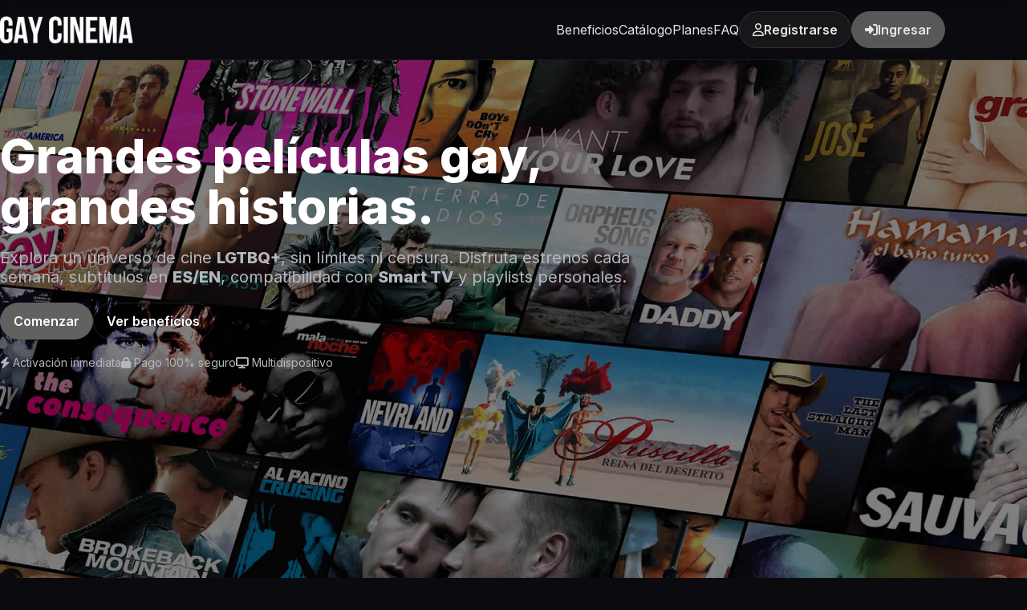

--- FILE ---
content_type: text/html
request_url: https://gaycinema.xyz/
body_size: 7808
content:
<!doctype html>
<html lang="es">
<head>
  <meta charset="utf-8" />
  <meta name="viewport" content="width=device-width, initial-scale=1" />
  <title>GayCinema VIP | Cine LGBTQ+ sin anuncios</title>
  <meta name="description" content="Hazte VIP y disfruta cine LGBTQ+ en calidad HD, sin anuncios, en todos tus dispositivo." />
  <link rel="canonical" href="https://gaycinema.vip/play" />

  <!-- Open Graph / Social -->
  <meta property="og:type" content="website" />
  <meta property="og:title" content="GayCinema VIP" />
  <meta property="og:description" content="Cine LGBTQ+ en HD sin anuncios. Subtítulos ES/EN y estrenos cada semana. Prueba 7 días gratis." />
  <meta property="og:image" content="assets/og-vip.jpg" />
  <meta property="og:url" content="https://gaycinema.vip/play" />
  <meta name="twitter:card" content="summary_large_image" />

  <!-- Fuente (Inter) -->
  <link rel="preconnect" href="https://fonts.gstatic.com" crossorigin>
  <link href="https://fonts.googleapis.com/css2?family=Inter:wght@300;400;600;800;900&display=swap" rel="stylesheet">

  <!-- Font Awesome 6 (fa, fa-solid, fa-regular) -->
  <link href="https://cdnjs.cloudflare.com/ajax/libs/font-awesome/6.5.2/css/all.min.css" rel="stylesheet" referrerpolicy="no-referrer" />

  <!-- Preload hero image -->
  <link rel="preload" as="image" href="https://gaycinema.vip/mx/wp-content/uploads/2025/06/landing-02.jpg">

  <style>
    :root{
      --bg:#0b0b0f; /* fondo estilo MAX */
      --card:#14141a;
      --fg:#ffffff;
      --muted:#b4b7bd;
      --accent:#636060; /* rojo GayCinema */
      --accent-2:#ff4d5a;
      --ok:#22c55e;
      --warn:#f59e0b;
      --radius:16px;
      --shadow:0 10px 30px rgba(0,0,0,.35);
    }
    *{box-sizing:border-box}
    html,body{margin:0;padding:0;background:var(--bg);color:var(--fg);font-family:Inter,system-ui,-apple-system,Segoe UI,Roboto,"Helvetica Neue",Arial,sans-serif;}
    a{color:inherit;text-decoration:none}
    img{max-width:100%;display:block}
    .container{width:min(1200px,92%);margin-inline:auto}

    /* Header */
    header.site{position:sticky;top:0;z-index:40;background:rgba(11,11,15,.75);backdrop-filter:saturate(140%) blur(10px);border-bottom:1px solid rgba(255,255,255,.06)}
    header .bar{display:flex;align-items:center;justify-content:space-between;padding:14px 0}
    .brand{display:flex;align-items:center;gap:12px;font-weight:900;letter-spacing:.4px;flex-shrink:0}
    .brand .logo{inline-size:34px;block-size:34px;border-radius:8px;background:linear-gradient(135deg,var(--accent),#74060c);display:grid;place-items:center;box-shadow:var(--shadow)}
    .brand .logo b{font-size:18px}
    nav a{opacity:.9}
    nav a:hover{opacity:1}
    .nav-links{display:flex;gap:18px;align-items:center}
    .btn{display:inline-flex;align-items:center;justify-content:center;gap:10px;padding:12px 16px;border-radius:999px;border:1px solid rgba(255,255,255,.12);background:transparent;color:#fff;font-weight:600;cursor:pointer;transition:.2s ease;}
    .btn:hover{transform:translateY(-1px);border-color:rgba(255,255,255,.4)}
    .btn.primary{background:var(--accent);border-color:var(--accent);}
    .btn.primary:hover{filter:brightness(1.08)}
    .btn.ghost{background:rgba(255,255,255,.06)}

    /* Mobile menu */
    .menu-toggle{display:none;align-items:center;justify-content:center;padding:8px;border:0;background:transparent;color:#fff;cursor:pointer}
    .menu-toggle i{font-size:26px;line-height:1}
    @media (max-width:960px){
      header .bar{position:relative}
      .menu-toggle{display:inline-flex}
      .nav-links{position:absolute;top:100%;right:0;left:0;display:none;flex-direction:column;gap:10px;padding:12px;background:rgba(11,11,15,.96);border-bottom:1px solid rgba(255,255,255,.08);z-index:95}
      .nav-links.open{display:flex}
      .nav-links a{padding:10px 14px}
      .nav-links .btn{width:100%;border-radius:12px}
    }

    /* Hero */
    .hero{position:relative;isolation:isolate}
    .hero .media{position:absolute;inset:0;z-index:-1;overflow:hidden;border-bottom:1px solid rgba(255,255,255,.08)}
    .hero .media::after{content:"";position:absolute;inset:0;background:radial-gradient(80% 60% at 50% 20%, rgba(0,0,0,.0), rgba(0,0,0,.75)), linear-gradient(to bottom, rgba(0,0,0,.2), rgba(0,0,0,.85));}
    .hero .media img,.hero .media video{width:100%;height:100%;object-fit:cover;}
    .hero .inner{padding:80px 0 48px}
    .kicker{display:inline-block;text-transform:uppercase;letter-spacing:.18em;font-size:12px;color:var(--muted)}
    .hero h1{font-size:clamp(32px,6vw,60px);line-height:1.06;margin:8px 0 14px}
    .hero p{font-size:clamp(16px,2.5vw,20px);max-width:800px;color:var(--muted)}
    .hero .cta{display:flex;gap:12px;flex-wrap:wrap;margin-top:20px}
    .trust{display:flex;gap:20px;align-items:center;margin-top:20px;color:var(--muted);font-size:14px}

    /* Benefits */
    section.benefits{padding:64px 0}
    .section-title{font-size:clamp(22px,3.6vw,36px);margin:0 0 18px}
    .grid{display:grid;gap:18px}
    .grid.cols-3{grid-template-columns:repeat(3,minmax(0,1fr))}
    @media (max-width:900px){.grid.cols-3{grid-template-columns:repeat(2,1fr)}}
    @media (max-width:620px){.grid.cols-3{grid-template-columns:1fr}}
    .card{background:var(--card);border-radius:var(--radius);padding:18px;border:1px solid rgba(255,255,255,.06);box-shadow:var(--shadow)}
    .card .icon{inline-size:40px;block-size:40px;border-radius:10px;background:rgba(255,255,255,.08);display:grid;place-items:center;margin-bottom:10px}
    .card .icon i{font-size:18px}
    .card h3{margin:6px 0 6px;font-size:18px}
    .card p{margin:0;color:var(--muted)}

    /* ==== Carousel simple (flex + scroll-snap) ==== */
    .carousel{position:relative}
    .car-track{
      display:flex;
      gap:12px;
      overflow-x:auto;
      overscroll-behavior-x:contain;
      scroll-snap-type:x mandatory;
      padding:6px 0 8px;
      -webkit-overflow-scrolling:touch;
      cursor:grab;
    }
    .car-track.grabbing{cursor:grabbing}
    .car-track::-webkit-scrollbar{display:none}
    .slide{
      flex:0 0 clamp(160px,18vw,200px);
      scroll-snap-align:start;
      position:relative;
      border-radius:12px;
      overflow:hidden;
      background:#0f0f14;
      border:1px solid rgba(255,255,255,.06);
    }
    .slide img{
      width:100%; height:auto; aspect-ratio:2/3; object-fit:cover; display:block;
    }
    .slide .badge{
      position:absolute; left:10px; top:10px;
      background:var(--accent); padding:6px 10px; border-radius:999px;
      font-weight:700; font-size:12px;
    }
    .car-btn{
      position:absolute; top:50%; transform:translateY(-50%);
      width:40px; height:40px; border:0; border-radius:999px;
      background:rgba(0,0,0,.5); color:#fff; display:grid; place-items:center; cursor:pointer; z-index:2;
    }
    .car-btn.prev{left:-6px}
    .car-btn.next{right:-6px}
    .car-btn i{font-size:18px}
    @media (hover:hover){ .car-btn:hover{background:rgba(0,0,0,.65)} }
    @media (max-width:640px){ .slide{ flex-basis:60%; } }

    /* Gallery (legacy grid) */
    section.gallery{padding:10px 0 64px}

    /* Testimonials */
    section.testimonials{padding:64px 0}
    .quotes{display:grid;gap:16px;grid-template-columns:repeat(3,1fr)}
    @media (max-width:980px){.quotes{grid-template-columns:repeat(2,1fr)}}
    @media (max-width:640px){.quotes{grid-template-columns:1fr}}
    .quote{padding:20px;border-radius:16px;background:linear-gradient(180deg,rgba(255,255,255,.05),rgba(255,255,255,.02));border:1px solid rgba(255,255,255,.08)}
    .quote p{margin-top:0}
    .quote .who{opacity:.9;color:var(--muted)}

    /* Pricing */
    section.pricing{padding:64px 0}
    .plan-grid{display:grid;gap:18px;grid-template-columns:repeat(3,1fr)}
    @media (max-width:980px){.plan-grid{grid-template-columns:repeat(2,1fr)}}
    @media (max-width:640px){.plan-grid{grid-template-columns:1fr}}
    .plan{background:var(--card);border-radius:20px;padding:20px;border:1px solid rgba(255,255,255,.08);box-shadow:var(--shadow);position:relative;overflow:hidden}
    .plan.popular{outline:2px solid var(--accent)}
    .badge-pop{position:absolute;right:14px;top:14px;background:var(--accent);padding:6px 10px;border-radius:999px;font-weight:800;font-size:12px}
    .price{font-size:36px;font-weight:900;margin:6px 0}
    .per{font-size:14px;color:var(--muted)}
    .features{display:grid;gap:8px;margin:12px 0 16px}
    .features li{list-style:none;display:flex;gap:10px;align-items:flex-start;color:var(--muted)}
    .features svg{flex:0 0 18px}

    /* FAQ */
    section.faq{padding:64px 0}
    details{background:var(--card);border-radius:16px;border:1px solid rgba(255,255,255,.08);padding:16px}
    details+details{margin-top:12px}
    summary{cursor:pointer;font-weight:700}
    summary::marker{color:var(--accent)}
    details p{color:var(--muted)}

    /* Footer */
    footer.site{padding:40px 0;color:var(--muted);border-top:1px solid rgba(255,255,255,.08)}
    .foot{display:flex;gap:16px;flex-wrap:wrap;align-items:center;justify-content:space-between}

    /* Sticky CTA (móvil) */
    .sticky-cta{position:fixed;left:0;right:0;bottom:12px;z-index:50;display:none;justify-content:center}
    .sticky-cta .inner{display:flex;gap:10px;padding:10px;background:rgba(0,0,0,.5);backdrop-filter:blur(8px);border-radius:999px;border:1px solid rgba(255,255,255,.12)}
    @media (max-width:820px){.sticky-cta{display:flex}}

    /* Responsive header tweaks */
    @media (max-width:640px){ .nav-links{flex-wrap:wrap; gap:12px} }

    /* Mobile login icon */
    .icon-btn{display:none;align-items:center;justify-content:center;width:40px;height:40px;border:0;background:transparent;color:#fff;cursor:pointer}
    .icon-btn i{font-size:24px;line-height:1}
    @media (max-width:960px){ .icon-btn.login-mobile{display:inline-flex;margin-left:8px} }

    /* Tiny helpers */
    .mt-1{margin-top:4px}.mt-2{margin-top:8px}.mt-3{margin-top:12px}.mt-4{margin-top:16px}.mt-5{margin-top:22px}
    .center{text-align:center}
    /* Logo responsivo */
    .brand-logo img{height:34px;width:auto;display:block}
    .logo-mobile{display:block}
  </style>
</head>
<body>
  <header class="site">
    <div class="container bar">
      <div class="brand">
        <a href="/" class="brand-logo" aria-label="GayCinema VIP — Inicio">
          <picture>
            <source media="(max-width:640px)" srcset="https://gaycinema.vip/mx/wp-content/uploads/2025/06/iso-gg.jpg">
            <img src="https://gaycinema.vip/mx/wp-content/uploads/2025/06/site_logo-2025.png" alt="GayCinema VIP">
          </picture>
        </a>
      </div>
      <!-- Botón hamburguesa con Font Awesome (fa, fa-solid) -->
      <button class="menu-toggle" aria-label="Abrir menú" aria-controls="primary-nav" aria-expanded="false">
        <i class="fa-solid fa-bars" aria-hidden="true"></i>
      </button>
      <!-- Botón ingresar (fa-regular circle-user) -->
      <a href="#planes" class="icon-btn login-mobile" aria-label="Ingresar">
        <i class="fa-regular fa-circle-user" aria-hidden="true"></i>
      </a>
      <nav id="primary-nav" class="nav-links">
        <a href="#beneficios">Beneficios</a>
        <a href="#galeria">Catálogo</a>
        <a href="#planes">Planes</a>
        <a href="#faq">FAQ</a>
        <a class="btn ghost" href="https://gaycinema.vip/play/signup"><i class="fa-regular fa-user"></i> Registrarse</a>
        <a class="btn primary" href="https://gaycinema.vip/play/login"><i class="fa-solid fa-right-to-bracket"></i> Ingresar</a>
      </nav>
    </div>
  </header>

  <!-- HERO -->
  <section class="hero" aria-label="Portada principal">
    <div class="media">
      <img src="https://gaycinema.vip/mx/wp-content/uploads/2025/06/landing-02.jpg" alt="Selección de películas LGBTQ+" loading="eager" decoding="async" fetchpriority="high">
    </div>
    <div class="container inner">
      <h1>Grandes películas gay,<br>grandes historias.</h1>
      <p>Explora un universo de cine <strong>LGTBQ+</strong>, sin límites ni censura. Disfruta estrenos cada semana, subtítulos en <strong>ES/EN</strong>, compatibilidad con <strong>Smart TV</strong> y playlists personales.</p>
      <div class="cta">
        <a href="https://gaycinema.vip/play/membership_plan" class="btn primary">Comenzar</a>
        <a href="#beneficios" class="btn">Ver beneficios</a>
      </div>
      <div class="trust">
        <span><i class="fa-solid fa-bolt"></i> Activación inmediata</span>
        <span><i class="fa-solid fa-lock"></i> Pago 100% seguro</span>
        <span><i class="fa-solid fa-display"></i> Multidispositivo</span>
      </div>
    </div>
  </section>

  <!-- BENEFITS -->
  <section id="beneficios" class="benefits">
    <div class="container">
      <h2 class="section-title">Beneficios VIP</h2>
      <div class="grid cols-3">
        <div class="card">
          <div class="icon"><i class="fa-solid fa-clapperboard"></i></div>
          <h3>Catálogo premium</h3>
          <p>Películas y documentales LGBTQ+ seleccionadas. Nuevos títulos cada semana.</p>
        </div>
        <div class="card">
          <div class="icon"><i class="fa-solid fa-tv"></i></div>
          <h3>Reproductor universal</h3>
          <p>Funciona en Smart TV, móvil y desktop. Soporte HLS y bitrate adaptativo.</p>
        </div>
        <div class="card">
          <div class="icon"><i class="fa-solid fa-star"></i></div>
          <h3>Mi Lista</h3>
          <p>Guarda tus favoritos y continúa donde lo dejaste.</p>
        </div>
        <div class="card">
          <div class="icon"><i class="fa-regular fa-closed-captioning"></i></div>
          <h3>Subtítulos ES/EN</h3>
          <p>Subtítulos conmutables y persistencia de idioma por usuario.</p>
        </div>
        <div class="card">
          <div class="icon"><i class="fa-solid fa-shield-halved"></i></div>
          <h3>Sin anuncios</h3>
          <p>Experiencia limpia, sin distracciones ni pop‑ups.</p>
        </div>
        <div class="card">
          <div class="icon"><i class="fa-regular fa-calendar"></i></div>
          <h3>Estrenos semanales</h3>
          <p>Siempre algo nuevo que ver en tu Zona VIP.</p>
        </div>
      </div>
    </div>
  </section>

  <!-- GALLERY / SHOWCASE (Carousel) -->
  <section id="galeria" class="gallery">
    <div class="container">
      <h2 class="section-title">Un vistazo al catálogo</h2>

      <div class="carousel" id="gallery-carousel" aria-label="Carrusel de portadas">
        <button class="car-btn prev" aria-label="Anterior"><i class="fa-solid fa-chevron-left"></i></button>

        <div class="car-track" role="list">
          <figure class="slide" role="listitem"><span class="badge">Nuevo</span><img loading="lazy" src="https://gaycinema.vip/play/upload/593/tt38132279.jpg" alt="Título 1"></figure>
          <figure class="slide" role="listitem"><img loading="lazy" src="https://gaycinema.vip/play/upload/593/tt36005993.jpg" alt="Título 2"></figure>
          <figure class="slide" role="listitem"><img loading="lazy" src="https://gaycinema.vip/play/upload/593/tt36596853.jpg" alt="Título 3"></figure>
          <figure class="slide" role="listitem"><img loading="lazy" src="https://gaycinema.vip/play/upload/593/tt13652142.jpg" alt="Título 4"></figure>
          <figure class="slide" role="listitem"><img loading="lazy" src="https://gaycinema.vip/play/upload/593/tt30414712.jpg" alt="Título 5"></figure>
          <figure class="slide" role="listitem"><img loading="lazy" src="https://gaycinema.vip/play/upload/593/tt16409868.jpg" alt="Título 6"></figure>
          <figure class="slide" role="listitem"><img loading="lazy" src="https://gaycinema.vip/play/upload/593/tt32214413.jpg" alt="Título 7"></figure>
          <figure class="slide" role="listitem"><img loading="lazy" src="https://gaycinema.vip/play/upload/593/tt32135294.jpg" alt="Título 8"></figure>
          <figure class="slide" role="listitem"><img loading="lazy" src="https://gaycinema.vip/play/upload/593/tt32571993.jpg" alt="Título 9"></figure>
          <figure class="slide" role="listitem"><img loading="lazy" src="https://gaycinema.vip/play/upload/images/pZPbV7sBzEN3LKr5P0OWlp6sX2M.jpg" alt="Título 10"></figure>
          <figure class="slide" role="listitem"><img loading="lazy" src="https://gaycinema.vip/play/upload/593/tt34248612.jpg" alt="Título 11"></figure>
          <figure class="slide" role="listitem"><img loading="lazy" src="https://gaycinema.vip/play/upload/593/tt26458962.jpg" alt="Título 12"></figure>
        </div>

        <button class="car-btn next" aria-label="Siguiente"><i class="fa-solid fa-chevron-right"></i></button>
      </div>

      <div class="center mt-4">
        <a href="https://gaycinema.vip/play/" class="btn primary"><i class="fa-solid fa-film"></i> Acceder a todo el catálogo</a>
      </div>
    </div>
  </section>

  <!-- TESTIMONIALS -->
  <section class="testimonials">
    <div class="container">
      <h2 class="section-title">Lo que dice nuestra comunidad</h2>
      <div class="quotes">
        <div class="quote">
          <p>“La selección es excelente y el reproductor va fino en mi TV. Al fin un lugar para ver buen cine queer.”</p>
          <div class="who">— Matías R.</div>
        </div>
        <div class="quote">
          <p>“Me encantó la Zona VIP: cero anuncios, subtítulos claros y estrenos cada semana. 10/10.”</p>
          <div class="who">— Camila S.</div>
        </div>
        <div class="quote">
          <p>“Pagaba varias plataformas; aquí tengo lo que realmente busco. La recomiendo a mis amigos.”</p>
          <div class="who">— Diego A.</div>
        </div>
      </div>
    </div>
  </section>

  <!-- PRICING -->
  <section id="planes" class="pricing" aria-label="Planes y precios">
    <div class="container">
      <h2 class="section-title">Elige tu plan</h2>
      <p class="mt-2" style="color:var(--muted)">Tu suscripción dura solo el período contratado, sin renovación automática.</p>
      <div class="plan-grid mt-4">
        <div class="plan">
          <div class="badge-pop" style="background:rgba(255,255,255,.08);border:1px solid rgba(255,255,255,.12)">Mensual</div>
          <h3>Plan Mensual</h3>
          <div class="price">U$D5.99 <span class="per">/ mes</span></div>
          <ul class="features">
            <li><i class="fa-solid fa-check"></i> Acceso total al catálogo</li>
            <li><i class="fa-solid fa-check"></i> HD sin anuncios</li>
            <li><i class="fa-solid fa-check"></i> 2 Dispositivos</li>
          </ul>
          <a href="https://gaycinema.vip/play/signup" class="btn primary" aria-label="Elegir plan mensual">Comenzar ahora</a>
        </div>

        <div class="plan popular">
          <div class="badge-pop">Más popular</div>
          <h3>Plan Semestral</h3>
          <div class="price">U$D26.99 <span class="per">/ 6 meses</span></div>
          <ul class="features">
            <li><i class="fa-solid fa-check"></i> Todo el contenido VIP</li>
            <li><i class="fa-solid fa-check"></i> Ahorra vs. mensual</li>
            <li><i class="fa-solid fa-check"></i> 3 Dispositivos</li>
          </ul>
          <a href="https://gaycinema.vip/play/signup" class="btn primary" aria-label="Elegir plan semestral">Comenzar ahora</a>
        </div>

        <div class="plan">
          <div class="badge-pop" style="background:rgba(255,255,255,.08);border:1px solid rgba(255,255,255,.12)">Anual</div>
          <h3>Plan Anual</h3>
          <div class="price">U$D46.99 <span class="per">/ año</span></div>
          <ul class="features">
            <li><i class="fa-solid fa-check"></i> Mejor precio por mes</li>
            <li><i class="fa-solid fa-check"></i> Actualizaciones constantes</li>
            <li><i class="fa-solid fa-check"></i> 4 Dispositivos a la vez</li>
          </ul>
          <a href="https://gaycinema.vip/play/signup" class="btn primary" aria-label="Elegir plan anual">Comenzar ahora</a>
        </div>
      </div>
      <p class="mt-3" style="color:var(--muted);font-size:14px">Los precios son en Dólar. Se cancela mediante Pay Pal.</p>
    </div>
  </section>

  <!-- FAQ -->
  <section id="faq" class="faq">
    <div class="container">
      <h2 class="section-title">Preguntas frecuentes</h2>
    <details>
      <summary>¿Puedo ver en mi Smart TV?</summary>
      <p>Sí. Puedes reproducir desde el navegador de tu TV o enviar contenido mediante métodos compatibles según tu dispositivo.</p>
    </details>
    <details>
      <summary>¿Cuántos dispositivos puedo usar?</summary>
      <p>Los planes VIP está pensado para uso personal. Puedes iniciar sesión en varios dispositivos, pero limita el uso simultáneo según el plan adquirido.</p>
    </details>
    <details>
      <summary>¿Qué métodos de pago aceptan?</summary>
      <p>Tarjeta y medios locales compatibles con PayPal.com.</p>
    </details>
    <details>
      <summary>¿El pago es seguro y privado?</summary>
      <p>Sí, totalmente. Utilizamos plataformas de pago confiables como PayPal, y pronto también podrás pagar con Stripe y Mercadopago. Todos los pagos son cifrados y se procesan de forma discreta para proteger tu privacidad al 100%.</p>
    </details>
    <details>
      <summary>¿Puedo cancelar en cualquier momento?</summary>
      <p>No es necesario cancelar nada. Tu suscripción se activa solo por el período que eliges (mensual, trimestral, semestral y o anual) y no se renueva automáticamente. Cuando finalice, simplemente podrás elegir si deseas adquirir un nuevo plan, sin cobros sorpresa ni compromisos..</p>
    </details>
    </div>
  </section>

  <!-- Sticky CTA (móvil) -->
  <div class="sticky-cta" role="dialog" aria-label="Acción principal">
    <div class="inner">
      <a href="https://gaycinema.vip/play/membership_plan" class="btn ghost"><i class="fa-regular fa-eye"></i> Ver planes</a>
      <a href="https://gaycinema.vip/play/signup" class="btn primary"><i class="fa-solid fa-gift"></i> Empieza gratis 7 días</a>
    </div>
  </div>

  <footer class="site">
    <div class="container foot">
      <div>© <span id="y"></span> GayCinema VIP — Todos los derechos reservados.</div>
      <div style="display:flex;gap:12px;align-items:center">
        <a href="#" aria-label="Términos">Términos</a>
        <span>•</span>
        <a href="#" aria-label="Privacidad">Privacidad</a>
        <span>•</span>
        <a href="#" aria-label="Contacto">Contacto</a>
      </div>
    </div>
  </footer>

  <!-- JSON-LD FAQ (SEO opcional) -->
  <script type="application/ld+json">
  {
    "@context": "https://schema.org",
    "@type": "FAQPage",
    "mainEntity": [
      {"@type":"Question","name":"¿Cómo funciona la prueba gratis de 7 días?","acceptedAnswer":{"@type":"Answer","text":"Te registras, eliges un plan y accedes a todo el catálogo. Si cancelas antes de terminar la prueba, no se te cobrará."}},
      {"@type":"Question","name":"¿Puedo ver en mi Smart TV?","acceptedAnswer":{"@type":"Answer","text":"Sí. Puedes reproducir desde el navegador de tu TV o enviar contenido mediante métodos compatibles según tu dispositivo."}},
      {"@type":"Question","name":"¿Cuántos dispositivos puedo usar?","acceptedAnswer":{"@type":"Answer","text":"El plan VIP está pensado para uso personal. Puedes iniciar sesión en varios dispositivos, pero limita el uso simultáneo según tus reglas internas."}},
      {"@type":"Question","name":"¿Qué métodos de pago aceptan?","acceptedAnswer":{"@type":"Answer","text":"Tarjeta y medios locales compatibles (ej.: MercadoPago). Ajusta este texto según tu pasarela definitiva."}}
    ]
  }
  </script>

  <script>
    // Año dinámico footer
    document.getElementById('y').textContent = new Date().getFullYear();
  </script>

  <script>
    // Mobile menu toggle
    (function(){
      const btn = document.querySelector('.menu-toggle');
      const nav = document.getElementById('primary-nav');
      if(btn && nav){
        btn.addEventListener('click', ()=>{
          const open = nav.classList.toggle('open');
          btn.setAttribute('aria-expanded', open ? 'true' : 'false');
        });
        nav.querySelectorAll('a').forEach(a=>a.addEventListener('click', ()=>{
          nav.classList.remove('open');
          btn.setAttribute('aria-expanded','false');
        }));
        window.addEventListener('resize', ()=>{
          if(window.innerWidth>960){ nav.classList.remove('open'); btn.setAttribute('aria-expanded','false'); }
        });
      }
    })();
  </script>

  <script>
  // Carousel logic (drag + arrows + wheel + keyboard)
  (() => {
    const wrap  = document.getElementById('gallery-carousel');
    if (!wrap) return;
    const track = wrap.querySelector('.car-track');
    const prev  = wrap.querySelector('.prev');
    const next  = wrap.querySelector('.next');

    const page = () => {
      const slide = track.querySelector('.slide');
      const byView = track.clientWidth * 0.9;
      const sw = slide ? slide.getBoundingClientRect().width : 200;
      return Math.max(300, Math.min(byView, sw * 3));
    };
    const go = dx => track.scrollBy({ left: dx, behavior: 'smooth' });

    prev.addEventListener('click', () => go(-page()));
    next.addEventListener('click', () => go( page()));

    let down=false, startX=0, startLeft=0;
    track.addEventListener('pointerdown', e => {
      down = true; startX = e.clientX; startLeft = track.scrollLeft;
      track.setPointerCapture(e.pointerId);
      track.classList.add('grabbing');
    });
    track.addEventListener('pointermove', e => {
      if (!down) return;
      track.scrollLeft = startLeft - (e.clientX - startX);
    });
    const end = e => { down=false; try{track.releasePointerCapture(e.pointerId)}catch{}; track.classList.remove('grabbing'); };
    track.addEventListener('pointerup', end);
    track.addEventListener('pointercancel', end);
    track.addEventListener('pointerleave', () => { down=false; track.classList.remove('grabbing'); });

    track.addEventListener('wheel', e => {
      if (Math.abs(e.deltaY) > Math.abs(e.deltaX)) {
        e.preventDefault();
        track.scrollLeft += e.deltaY;
      }
    }, { passive: false });

    wrap.tabIndex = 0;
    wrap.addEventListener('keydown', e => {
      if (e.key === 'ArrowRight') { e.preventDefault(); go( page()); }
      if (e.key === 'ArrowLeft')  { e.preventDefault(); go(-page()); }
    });
  })();
  </script>
<script defer src="https://static.cloudflareinsights.com/beacon.min.js/vcd15cbe7772f49c399c6a5babf22c1241717689176015" integrity="sha512-ZpsOmlRQV6y907TI0dKBHq9Md29nnaEIPlkf84rnaERnq6zvWvPUqr2ft8M1aS28oN72PdrCzSjY4U6VaAw1EQ==" data-cf-beacon='{"version":"2024.11.0","token":"5e5db4d83fef48bebdc6438d6798880b","r":1,"server_timing":{"name":{"cfCacheStatus":true,"cfEdge":true,"cfExtPri":true,"cfL4":true,"cfOrigin":true,"cfSpeedBrain":true},"location_startswith":null}}' crossorigin="anonymous"></script>
</body>
</html>
